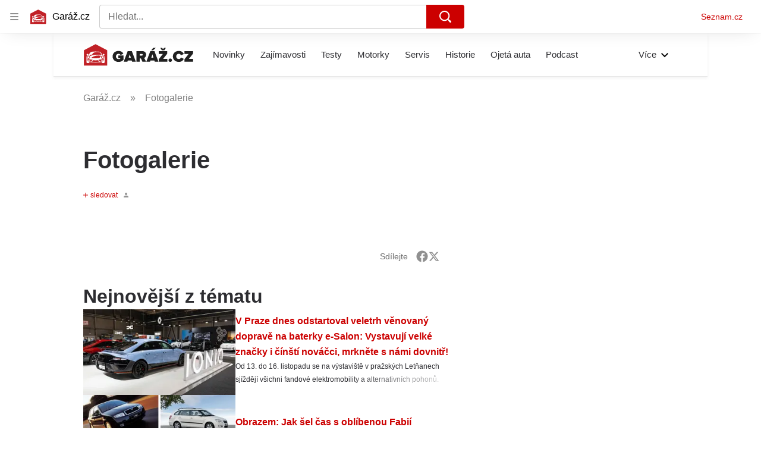

--- FILE ---
content_type: image/svg+xml
request_url: https://d62-a.sdn.cz/d_62/c_static_QR_J/fLmI/garaz_ribbon_icon.svg
body_size: 1226
content:
<svg xmlns="http://www.w3.org/2000/svg" class="icon-svg-elem" viewBox="0 8 140 110" width="40px" height="40px">
    <path fill="#c12127" d="M70.929 10.951L13.298 40.593v76.015H128.56V40.593L70.929 10.951z"/>
    <path fill="#ffffff" d="M105.948 70.082c-2.895 0-5.252 2.339-5.252 5.216 0 2.876 2.356 5.217 5.252 5.217 2.894 0 5.252-2.336 5.252-5.217-.001-2.876-2.358-5.216-5.252-5.216zm5.077-3.064l-1.868-1.022c1.534-.068 3.083-.219 3.083-.219s3.113-.301 3.491-1.81c.379-1.507-.987-2.94-2.279-3.996-1.289-1.055-4.479-1.885-5.694-.603-.778.822-.783 2.219-.689 3.123l.031.268.001.015c0 .679-.492 1.231-1.126 1.231-.445 0-.884-.273-1.11-.67l-.001-.001c-1.491-2.206-7.598-11.159-9.566-12.762-3.619-3.591-23.533-3.399-24.369-3.399s-20.754-.193-24.37 3.399c-1.971 1.603-8.076 10.557-9.566 12.762l-.002.001c-.228.398-.665.67-1.109.67-.638 0-1.13-.553-1.13-1.231l.002-.015h-.001l.031-.268c.096-.904.091-2.301-.688-3.123-1.218-1.282-4.407-.453-5.697.603s-2.654 2.489-2.277 3.996c.38 1.509 3.492 1.81 3.492 1.81s1.55.15 3.079.219l-1.867 1.022c-2.448 1.358-4.769 3.932-4.769 8.809v24.25s0 3.873 3.895 3.873h6.63s3.898 0 3.898-3.873v-.799c.991.131 2.023.254 3.1.375 10.139 1.098 21.48 1.267 27.341 1.267 5.856 0 17.2-.161 27.338-1.267 1.082-.116 2.111-.243 3.099-.375v.799s0 3.873 3.899 3.873h6.629s3.898 0 3.898-3.873v-24.25c.012-4.878-2.311-7.451-4.759-8.809zm-70.001-3.103c.147-.053 13.522-1.853 13.522-1.853 2.311-8.954 12.474-11.822 21.958-12.093 0 0 12.905-.338 16.713 2.446 2.122 1.747 8.266 11.409 8.266 11.409s-23.986-2.608-44.576 1.89a191.215 191.215 0 00-12.798 3.263l-3.46-3.586c-.902-1.074.21-1.417.375-1.476zm56.781 4.511c0 .339-3.773 6.441-7.512 10.756-2.731 1.637-37.954 1.637-40.687 0-.393-.456 4.825-4.907 12.4-7.925 18.643-7.433 35.8-3.078 35.799-2.831zm-61.897-1.105c4.428 0 8.03 3.578 8.03 7.977 0 4.397-3.602 7.977-8.03 7.977-4.425 0-8.027-3.58-8.027-7.977-.004-4.399 3.599-7.977 8.027-7.977zm13.5 30.147c-7.118-.632-13.273-1.406-15.915-2.465-2.225-.889-2.895-2.316-3.178-3.664l-.193-1.213c2.586 1.249 6.772 2.202 12.694 2.907.593.057 1.121-.519 1.122-1.141v-.01a1.15 1.15 0 00-.936-1.123c-11.027-1.329-13.066-3.228-13.418-4.029l-.737-4.632.022.022c.288.29.601.558.923.818.334.289.732.565 1.206.823.774.444 1.616.78 2.505 1.002 2.229.689 5.272 1.239 9.298 1.712 3.764.446 8.247.784 13.177 1.019l-5.903 9.03-.667.944zm21.493.685c-4.133 0-11.024-.084-18.263-.524l3.455-5.282c1.523-2.003 3.574-1.922 3.574-1.922 2.482.094 5.105.16 7.907.19l2.184.014 1.143.006h.054l1.143-.006 2.184-.014c2.804-.026 5.426-.096 7.908-.19h.057c.329.002 2.136.107 3.518 1.922l.003.002 3.451 5.275c-7.259.445-14.175.529-18.318.529zm41.39-11.459c-.305.778-2.229 2.72-13.435 4.069a1.149 1.149 0 00-.936 1.123v.011c.003.621.528 1.196 1.124 1.14 5.926-.704 10.116-1.662 12.701-2.908l-.196 1.215c-.28 1.348-.95 2.775-3.176 3.664-2.646 1.055-8.795 1.832-15.914 2.46l-.062-.085-6.466-9.885c4.916-.234 9.379-.573 13.137-1.017 4.025-.471 7.063-1.023 9.296-1.712a9.766 9.766 0 002.506-1.004c.473-.256.87-.531 1.205-.823.324-.255.636-.523.924-.821l.022-.019c-.001-.001-.73 4.592-.73 4.592zm-6.343-3.42c-4.425 0-8.027-3.58-8.027-7.977 0-4.398 3.602-7.977 8.027-7.977 4.428 0 8.031 3.578 8.031 7.977 0 4.397-3.602 7.977-8.031 7.977zm-70.04-2.76c2.895 0 5.252-2.336 5.252-5.217 0-2.875-2.356-5.216-5.252-5.216-2.895 0-5.251 2.339-5.251 5.216.001 2.876 2.355 5.217 5.251 5.217z"/>
</svg>


--- FILE ---
content_type: image/svg+xml
request_url: https://d62-a.sdn.cz/d_62/c_static_QR_J/fLmI/garaz_ribbon_icon.svg
body_size: 1226
content:
<svg xmlns="http://www.w3.org/2000/svg" class="icon-svg-elem" viewBox="0 8 140 110" width="40px" height="40px">
    <path fill="#c12127" d="M70.929 10.951L13.298 40.593v76.015H128.56V40.593L70.929 10.951z"/>
    <path fill="#ffffff" d="M105.948 70.082c-2.895 0-5.252 2.339-5.252 5.216 0 2.876 2.356 5.217 5.252 5.217 2.894 0 5.252-2.336 5.252-5.217-.001-2.876-2.358-5.216-5.252-5.216zm5.077-3.064l-1.868-1.022c1.534-.068 3.083-.219 3.083-.219s3.113-.301 3.491-1.81c.379-1.507-.987-2.94-2.279-3.996-1.289-1.055-4.479-1.885-5.694-.603-.778.822-.783 2.219-.689 3.123l.031.268.001.015c0 .679-.492 1.231-1.126 1.231-.445 0-.884-.273-1.11-.67l-.001-.001c-1.491-2.206-7.598-11.159-9.566-12.762-3.619-3.591-23.533-3.399-24.369-3.399s-20.754-.193-24.37 3.399c-1.971 1.603-8.076 10.557-9.566 12.762l-.002.001c-.228.398-.665.67-1.109.67-.638 0-1.13-.553-1.13-1.231l.002-.015h-.001l.031-.268c.096-.904.091-2.301-.688-3.123-1.218-1.282-4.407-.453-5.697.603s-2.654 2.489-2.277 3.996c.38 1.509 3.492 1.81 3.492 1.81s1.55.15 3.079.219l-1.867 1.022c-2.448 1.358-4.769 3.932-4.769 8.809v24.25s0 3.873 3.895 3.873h6.63s3.898 0 3.898-3.873v-.799c.991.131 2.023.254 3.1.375 10.139 1.098 21.48 1.267 27.341 1.267 5.856 0 17.2-.161 27.338-1.267 1.082-.116 2.111-.243 3.099-.375v.799s0 3.873 3.899 3.873h6.629s3.898 0 3.898-3.873v-24.25c.012-4.878-2.311-7.451-4.759-8.809zm-70.001-3.103c.147-.053 13.522-1.853 13.522-1.853 2.311-8.954 12.474-11.822 21.958-12.093 0 0 12.905-.338 16.713 2.446 2.122 1.747 8.266 11.409 8.266 11.409s-23.986-2.608-44.576 1.89a191.215 191.215 0 00-12.798 3.263l-3.46-3.586c-.902-1.074.21-1.417.375-1.476zm56.781 4.511c0 .339-3.773 6.441-7.512 10.756-2.731 1.637-37.954 1.637-40.687 0-.393-.456 4.825-4.907 12.4-7.925 18.643-7.433 35.8-3.078 35.799-2.831zm-61.897-1.105c4.428 0 8.03 3.578 8.03 7.977 0 4.397-3.602 7.977-8.03 7.977-4.425 0-8.027-3.58-8.027-7.977-.004-4.399 3.599-7.977 8.027-7.977zm13.5 30.147c-7.118-.632-13.273-1.406-15.915-2.465-2.225-.889-2.895-2.316-3.178-3.664l-.193-1.213c2.586 1.249 6.772 2.202 12.694 2.907.593.057 1.121-.519 1.122-1.141v-.01a1.15 1.15 0 00-.936-1.123c-11.027-1.329-13.066-3.228-13.418-4.029l-.737-4.632.022.022c.288.29.601.558.923.818.334.289.732.565 1.206.823.774.444 1.616.78 2.505 1.002 2.229.689 5.272 1.239 9.298 1.712 3.764.446 8.247.784 13.177 1.019l-5.903 9.03-.667.944zm21.493.685c-4.133 0-11.024-.084-18.263-.524l3.455-5.282c1.523-2.003 3.574-1.922 3.574-1.922 2.482.094 5.105.16 7.907.19l2.184.014 1.143.006h.054l1.143-.006 2.184-.014c2.804-.026 5.426-.096 7.908-.19h.057c.329.002 2.136.107 3.518 1.922l.003.002 3.451 5.275c-7.259.445-14.175.529-18.318.529zm41.39-11.459c-.305.778-2.229 2.72-13.435 4.069a1.149 1.149 0 00-.936 1.123v.011c.003.621.528 1.196 1.124 1.14 5.926-.704 10.116-1.662 12.701-2.908l-.196 1.215c-.28 1.348-.95 2.775-3.176 3.664-2.646 1.055-8.795 1.832-15.914 2.46l-.062-.085-6.466-9.885c4.916-.234 9.379-.573 13.137-1.017 4.025-.471 7.063-1.023 9.296-1.712a9.766 9.766 0 002.506-1.004c.473-.256.87-.531 1.205-.823.324-.255.636-.523.924-.821l.022-.019c-.001-.001-.73 4.592-.73 4.592zm-6.343-3.42c-4.425 0-8.027-3.58-8.027-7.977 0-4.398 3.602-7.977 8.027-7.977 4.428 0 8.031 3.578 8.031 7.977 0 4.397-3.602 7.977-8.031 7.977zm-70.04-2.76c2.895 0 5.252-2.336 5.252-5.217 0-2.875-2.356-5.216-5.252-5.216-2.895 0-5.251 2.339-5.251 5.216.001 2.876 2.355 5.217 5.251 5.217z"/>
</svg>
